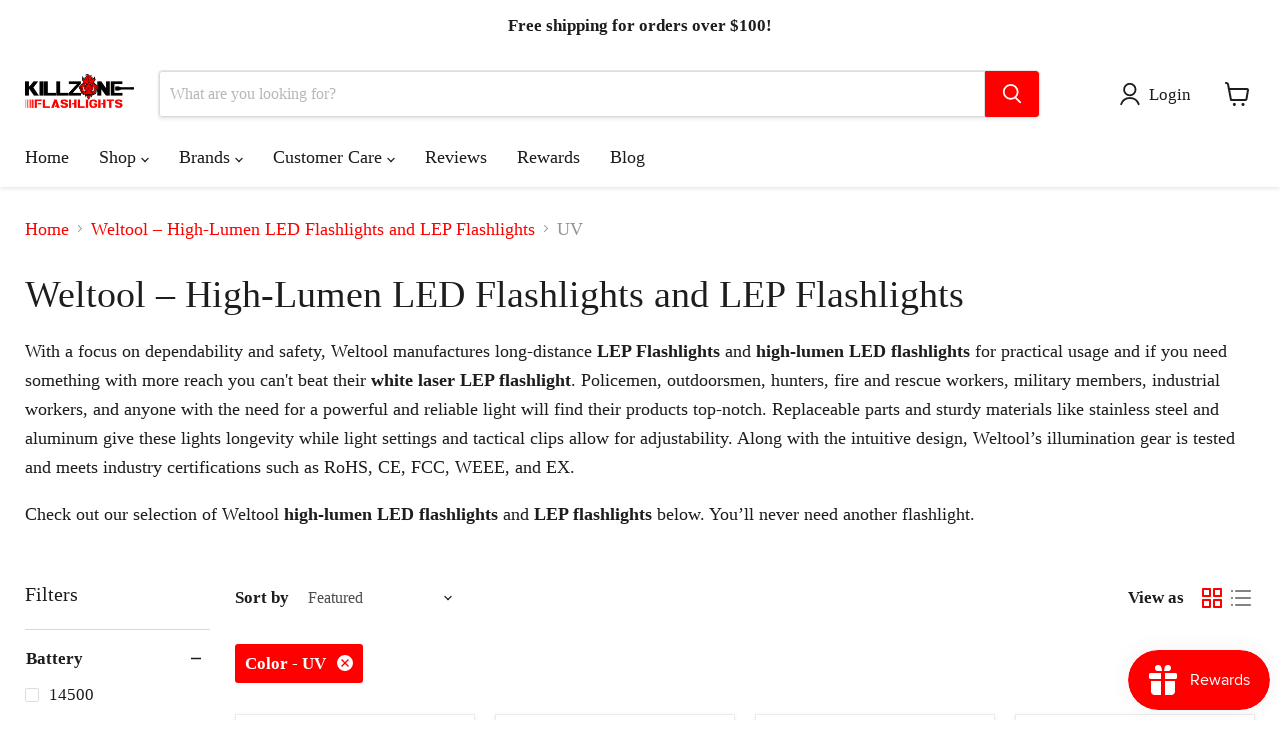

--- FILE ---
content_type: text/plain; charset=utf-8
request_url: https://d-ipv6.mmapiws.com/ant_squire
body_size: 168
content:
killzoneflashlights.com;019bf95e-d029-7613-85ef-06d1a0842f4e:2ca203075a4f4750ae1f7cbc2e3c7574e801f7d3

--- FILE ---
content_type: application/javascript
request_url: https://sapp.plerdy.com/data/305/plerdy_shopy.js?shop=killzone-flashlights.myshopify.com
body_size: 55
content:

                var _protocol = (("https:" == document.location.protocol) ? " https://" : " http://");
                var _site_hash_code = "2cf7dc92426f30faf1c08b79c0c3155b";
                var _suid = 33795;
            setTimeout(function(){
                var ell = document.createElement("script");
                ell.setAttribute("type","text/javascript");
                ell.setAttribute("src","https://a.plerdy.com/public/js/click/main.js");
                document.querySelector("body").appendChild(ell);
            },100);
            